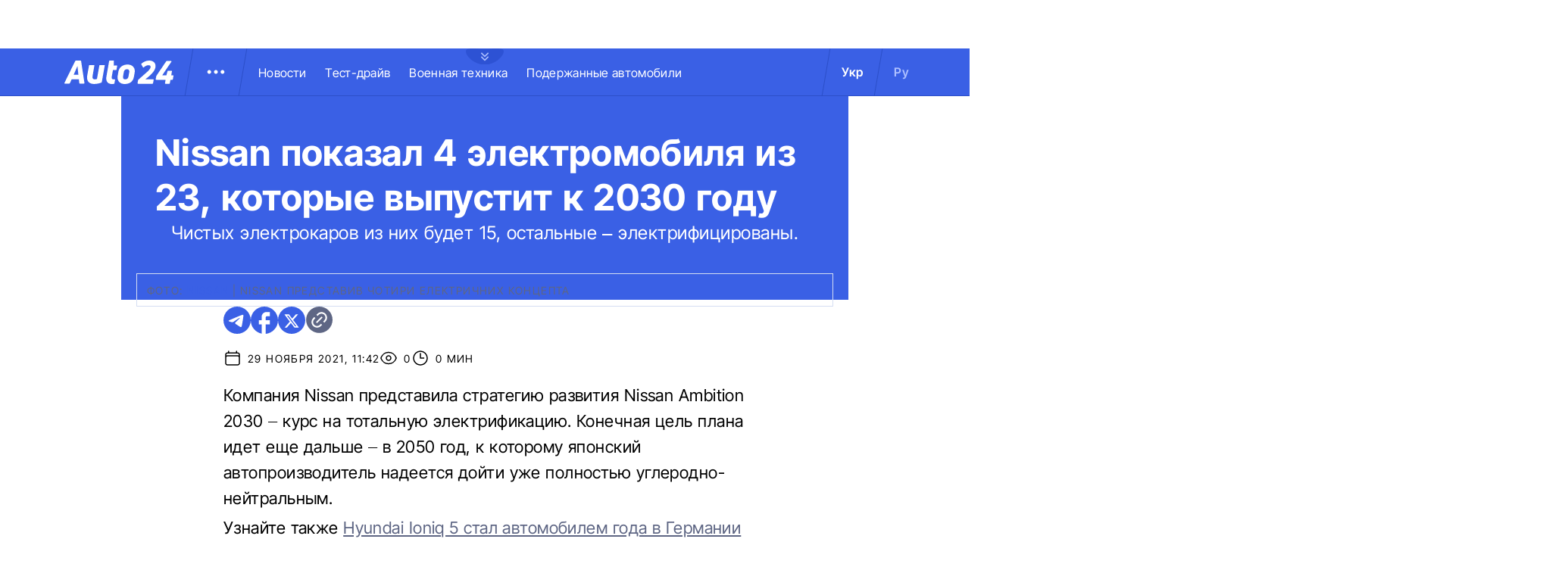

--- FILE ---
content_type: text/css
request_url: https://auto.24tv.ua/styles-JXPDUGCD.css
body_size: 1091
content:
.row{display:flex;flex-wrap:wrap;margin-left:-1.25rem;margin-right:-1.25rem}.col{position:relative;padding-right:1.25rem;padding-left:1.25rem;float:left;width:100%}.without-grid-paddings .row{margin-left:0;margin-right:0}.without-grid-paddings .col{padding:0}.col-xs-12{width:100%;max-width:100%}.col-xs-11{width:91.66666667%;max-width:91.66666667%}.col-xs-10{width:83.33333333%;max-width:83.33333333%}.col-xs-9{width:75%;max-width:75%}.col-xs-8{width:66.66666667%;max-width:66.66666667%}.col-xs-7{width:58.33333333%;max-width:58.33333333%}.col-xs-6{width:50%;max-width:50%}.col-xs-5{width:41.66666667%;max-width:41.66666667%}.col-xs-4{width:33.33333333%;max-width:33.33333333%}.col-xs-3{width:25%;max-width:25%}.col-xs-2{width:16.66666667%;max-width:16.66666667%}.col-xs-1{width:8.33333333%;max-width:8.33333333%}@media (min-width: 576px){.col-sm-12{width:100%;max-width:100%}.col-sm-11{width:91.66666667%;max-width:91.66666667%}.col-sm-10{width:83.33333333%;max-width:83.33333333%}.col-sm-9{width:75%;max-width:75%}.col-sm-8{width:66.66666667%;max-width:66.66666667%}.col-sm-7{width:58.33333333%;max-width:58.33333333%}.col-sm-6{width:50%;max-width:50%}.col-sm-5{width:41.66666667%;max-width:41.66666667%}.col-sm-4{width:33.33333333%;max-width:33.33333333%}.col-sm-3{width:25%;max-width:25%}.col-sm-2{width:16.66666667%;max-width:16.66666667%}.col-sm-1{width:8.33333333%;max-width:8.33333333%}}@media (min-width: 768px){.col-md-12{width:100%;max-width:100%}.col-md-11{width:91.66666667%;max-width:91.66666667%}.col-md-10{width:83.33333333%;max-width:83.33333333%}.col-md-9{width:75%;max-width:75%}.col-md-8{width:66.66666667%;max-width:66.66666667%}.col-md-7{width:58.33333333%;max-width:58.33333333%}.col-md-6{width:50%;max-width:50%}.col-md-5{width:41.66666667%;max-width:41.66666667%}.col-md-4{width:33.33333333%;max-width:33.33333333%}.col-md-3{width:25%;max-width:25%}.col-md-2{width:16.66666667%;max-width:16.66666667%}.col-md-1{width:8.33333333%;max-width:8.33333333%}}@media (min-width: 900px){.col-lg-12{width:100%;max-width:100%}.col-lg-11{width:91.66666667%;max-width:91.66666667%}.col-lg-10{width:83.33333333%;max-width:83.33333333%}.col-lg-9{width:75%;max-width:75%}.col-lg-8{width:66.66666667%;max-width:66.66666667%}.col-lg-7{width:58.33333333%;max-width:58.33333333%}.col-lg-6{width:50%;max-width:50%}.col-lg-5{width:41.66666667%;max-width:41.66666667%}.col-lg-4{width:33.33333333%;max-width:33.33333333%}.col-lg-3{width:25%;max-width:25%}.col-lg-2{width:16.66666667%;max-width:16.66666667%}.col-lg-1{width:8.33333333%;max-width:8.33333333%}}@media (min-width: 1366px){.col-xl-12{width:100%;max-width:100%}.col-xl-11{width:91.66666667%;max-width:91.66666667%}.col-xl-10{width:83.33333333%;max-width:83.33333333%}.col-xl-9{width:75%;max-width:75%}.col-xl-8{width:66.66666667%;max-width:66.66666667%}.col-xl-7{width:58.33333333%;max-width:58.33333333%}.col-xl-6{width:50%;max-width:50%}.col-xl-5{width:41.66666667%;max-width:41.66666667%}.col-xl-4{width:33.33333333%;max-width:33.33333333%}.col-xl-3{width:25%;max-width:25%}.col-xl-2{width:16.66666667%;max-width:16.66666667%}.col-xl-1{width:8.33333333%;max-width:8.33333333%}}@media (min-width: 1680px){.col-xxl-12{width:100%;max-width:100%}.col-xxl-11{width:91.66666667%;max-width:91.66666667%}.col-xxl-10{width:83.33333333%;max-width:83.33333333%}.col-xxl-9{width:75%;max-width:75%}.col-xxl-8{width:66.66666667%;max-width:66.66666667%}.col-xxl-7{width:58.33333333%;max-width:58.33333333%}.col-xxl-6{width:50%;max-width:50%}.col-xxl-5{width:41.66666667%;max-width:41.66666667%}.col-xxl-4{width:33.33333333%;max-width:33.33333333%}.col-xxl-3{width:25%;max-width:25%}.col-xxl-2{width:16.66666667%;max-width:16.66666667%}.col-xxl-1{width:8.33333333%;max-width:8.33333333%}}.right-section-news-wrapper{padding:2.5rem 0 0 2.5rem;gap:2.5rem;margin-right:1rem}@media (max-width: 768px){.right-section-news-wrapper{padding:1.25rem 0 0;margin-right:0}}.right-section-news-wrapper .right-section-news-title-wrapper{display:flex;align-items:center;gap:1.5rem;padding:.5rem 2.5rem 2rem 1rem;border-bottom:1px solid #F9D976}@media (max-width: 768px){.right-section-news-wrapper .right-section-news-title-wrapper{padding:.5rem 1.25rem 1.25rem 1rem}}.right-section-news-wrapper .right-section-news-title-wrapper .right-section-news-title{font-size:3.6rem;font-family:var(--bold);text-transform:uppercase;color:gold}@media (max-width: 768px){.right-section-news-wrapper .right-section-news-title-wrapper .right-section-news-title{font-size:2.8rem}}.right-section-news-wrapper .right-section-news-title-wrapper .right-section-news-title.red{color:#ff2e00}.btn-wrapper{width:100%}@media (max-width: 768px){.btn-wrapper{padding:2.5rem 1.25rem}}.btn-wrapper .button{width:100%;background-color:#171717;color:#fff;border-radius:.7rem;text-transform:uppercase;text-align:center;padding:1.8rem 0;font-family:var(--regular);font-size:1.2rem;cursor:pointer}.container-branding{position:relative;max-width:calc(1190px + 2.8rem);width:100%;margin:0 auto}@media only screen and (max-width: 1600px){.container-branding{max-width:96rem}}.container-without-branding{position:relative;max-width:132rem;width:100%;margin:0 auto}@media only screen and (max-width: 1320px){.container-without-branding{max-width:96rem}}.row-gap-2{row-gap:2.5rem}.flex{display:flex}.flex-column{display:flex;flex-direction:column}.gradient-background-wrapper{background:linear-gradient(#3a60e5,#d5def2);padding:9rem 6rem 0}@media (max-width: 768px){.gradient-background-wrapper{padding:2rem .5rem 0}}.shader{content:"";position:absolute;background:linear-gradient(180deg,#d5def200 10.03%,#d5def2 64.07%);height:22rem;width:100%;bottom:0;left:0}@media (max-width: 768px){.shader{width:100%}}@font-face{font-family:InterTight-ExtraLightItalic;src:url(/assets/fonts/interTight/InterTight-ExtraLightItalic.woff2) format("woff2"),url(/assets/fonts/interTight/InterTight-ExtraLightItalic.woff) format("woff");font-weight:500;font-style:italic;font-display:swap}@font-face{font-family:InterTight-ExtraBold;src:url(/assets/fonts/interTight/InterTight-ExtraBold.woff2) format("woff2"),url(/assets/fonts/interTight/InterTight-ExtraBold.woff) format("woff");font-weight:900;font-style:normal;font-display:swap}@font-face{font-family:InterTight-SemiBold;src:url(/assets/fonts/interTight/InterTight-SemiBold.woff2) format("woff2"),url(/assets/fonts/interTight/InterTight-SemiBold.woff) format("woff");font-weight:500;font-style:normal;font-display:swap}@font-face{font-family:InterTight-ExtraBoldItalic;src:url(/assets/fonts/interTight/InterTight-ExtraBoldItalic.woff2) format("woff2"),url(/assets/fonts/interTight/InterTight-ExtraBoldItalic.woff) format("woff");font-weight:900;font-style:italic;font-display:swap}*{box-sizing:border-box;padding:0;margin:0}*{-webkit-tap-highlight-color:rgba(0,0,0,0);-moz-tap-highlight-color:rgba(0,0,0,0)}h1,h2,h3,h4,h5,h6{font-weight:inherit}a{color:inherit;text-decoration:none}button{background:transparent;border:none;cursor:pointer}:root{--regular: "InterTight-Regular", sans-serif;--regular-italic: "InterTight-ExtraLightItalic", sans-serif;--semi-bold: "InterTight-SemiBold", sans-serif;--bold: "InterTight-Bold", sans-serif;--extra-bold: "InterTight-ExtraBold", sans-serif;--extra-bold-italic: "InterTight-ExtraBoldItalic", sans-serif;--padding: 3rem;--header-height: 6.3rem;--header-height-mobile: 5.4rem}html,body{position:relative;overflow-x:clip}html{font-size:10px;text-rendering:geometricPrecision}html.disable-scroll{overflow-y:scroll;position:fixed;width:100%}body{font-size:1.8rem;font-family:var(--regular);color:#000;background-color:#fff}body.disable-scroll{overflow-y:hidden;height:100vh;max-height:100vh}.news-item{display:flex;flex-direction:column;position:relative}.news-item a.news-url:after{position:absolute;content:"";width:100%;height:100%;top:0;left:0}
